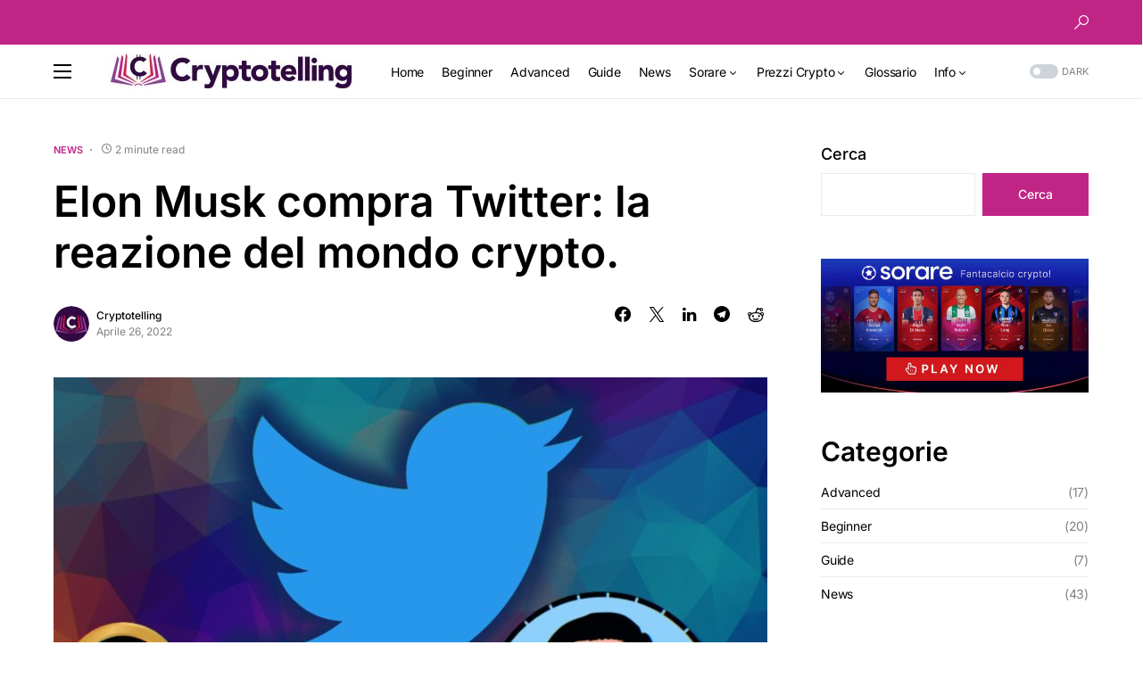

--- FILE ---
content_type: application/x-javascript; charset=utf-8
request_url: https://consent.cookiebot.com/69a5e0d0-2063-4fa8-afea-2146b57b4cdb/cc.js?renew=false&referer=cryptotelling.it&dnt=false&init=false
body_size: 210
content:
if(console){var cookiedomainwarning='Error: The domain CRYPTOTELLING.IT is not authorized to show the cookie banner for domain group ID 69a5e0d0-2063-4fa8-afea-2146b57b4cdb. Please add it to the domain group in the Cookiebot Manager to authorize the domain.';if(typeof console.warn === 'function'){console.warn(cookiedomainwarning)}else{console.log(cookiedomainwarning)}};